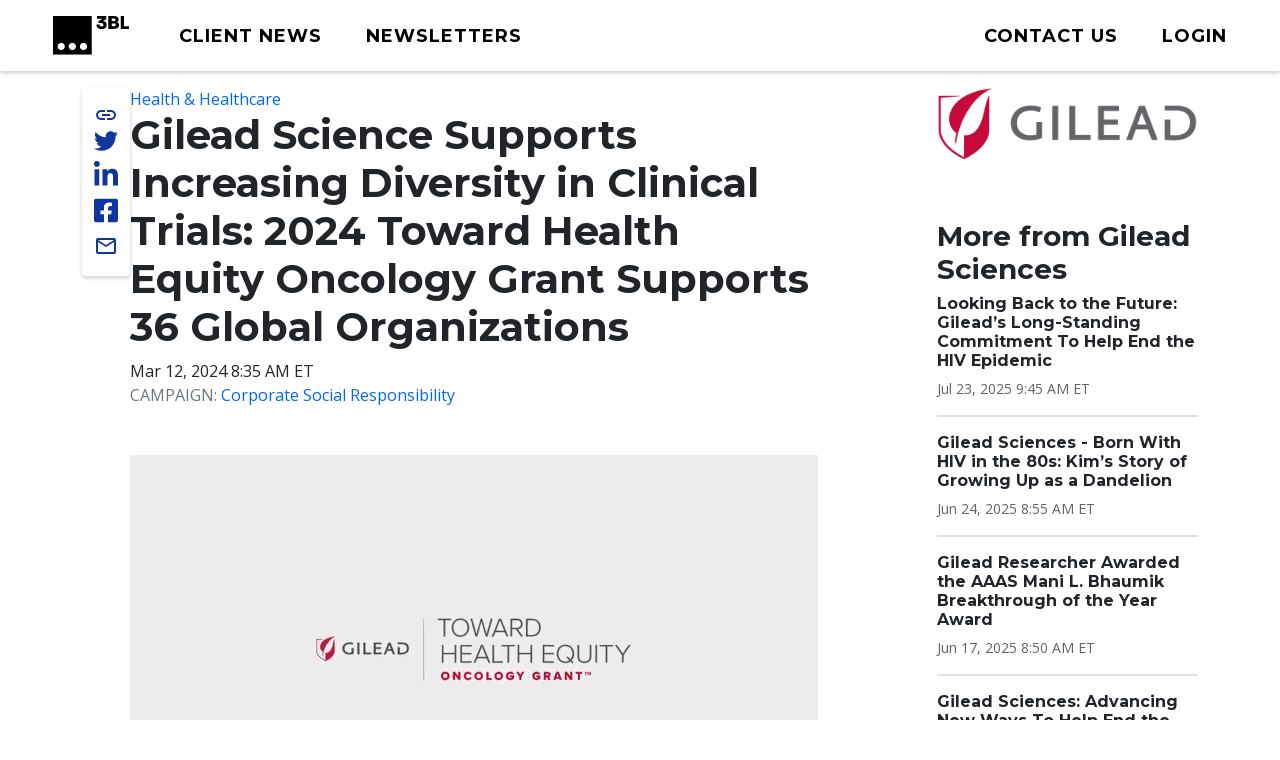

--- FILE ---
content_type: text/html; charset=UTF-8
request_url: https://www.3blmedia.com/news/gilead-science-supports-increasing-diversity-clinical-trials-2024-toward-health-equity
body_size: 8356
content:

<!DOCTYPE html>
<html lang="en" dir="ltr" prefix="og: https://ogp.me/ns#">
  <head>
    <meta charset="utf-8" />
<meta name="description" content="We’re committed to increasing diverse representation in clinical trials, especially for those who have been historically underrepresented." />
<meta name="abstract" content="We’re committed to increasing diverse representation in clinical trials, especially for those who have been historically underrepresented." />
<meta name="keywords" content="Health &amp; Healthcare, NYSE:GILD, Gilead, Toward Health Equity Oncology Grant, Diversity in clinical trials, Gilead ESG, Gilead CSR" />
<link rel="canonical" href="https://www.3blmedia.com/news/gilead-science-supports-increasing-diversity-clinical-trials-2024-toward-health-equity" />
<meta property="og:url" content="https://www.3blmedia.com/news/gilead-science-supports-increasing-diversity-clinical-trials-2024-toward-health-equity" />
<meta property="og:title" content="Gilead Science Supports Increasing Diversity in Trials" />
<meta property="og:description" content="We’re committed to increasing diverse representation in clinical trials, especially for those who have been historically underrepresented." />
<meta name="twitter:card" content="summary_large_image" />
<meta name="twitter:title" content="Gilead Science Supports Increasing Diversity in Trials" />
<meta name="twitter:description" content="We’re committed to increasing diverse representation in clinical trials, especially for those who have been historically underrepresented." />
<meta name="twitter:site" content="@3BLMedia" />
<meta name="twitter:url" content="https://www.3blmedia.com/news/gilead-science-supports-increasing-diversity-clinical-trials-2024-toward-health-equity" />
<meta name="MobileOptimized" content="width" />
<meta name="HandheldFriendly" content="true" />
<meta name="viewport" content="width=device-width, initial-scale=1.0" />
<script type="application/ld+json">{
    "@context": "https://schema.org",
    "@graph": [
        {
            "@type": "NewsArticle",
            "@id": "1251321",
            "name": "Gilead Science Supports Increasing Diversity in Trials",
            "headline": "Gilead Science Supports Increasing Diversity in Trials",
            "about": [
                "Health \u0026 Healthcare",
                "NYSE:GILD",
                "Gilead",
                "Toward Health Equity Oncology Grant",
                "Diversity in clinical trials",
                "Gilead ESG",
                "Gilead CSR"
            ],
            "description": "We’re committed to increasing diverse representation in clinical trials, especially for those who have been historically underrepresented.",
            "datePublished": "2024-03-12T08:35:00-04:00",
            "dateModified": "2024-07-29T08:39:08-04:00",
            "author": {
                "@type": "Person",
                "name": "Andrea Rosenow",
                "url": "https://www.3blmedia.com/MyAccount/1024646"
            },
            "publisher": {
                "@type": "Organization",
                "@id": "73476"
            }
        }
    ]
}</script>
<link rel="icon" href="/themes/custom/wingsuit/favicon.ico" type="image/vnd.microsoft.icon" />
<link rel="alternate" hreflang="en" href="https://www.3blmedia.com/news/gilead-science-supports-increasing-diversity-clinical-trials-2024-toward-health-equity" />

    <title>Gilead Science Supports Increasing Diversity in Trials</title>
    <link rel="stylesheet" media="all" href="/sites/default/files/css/css_hqVJWRwBqKrcXfxtqZISb1OFUYKo4U63oWnkmRzoceM.css?delta=0&amp;language=en&amp;theme=wingsuit&amp;include=[base64]" />
<link rel="stylesheet" media="all" href="/themes/custom/wingsuit/apps/drupal/css/_drupal-styles.css?t8rkcm" />
<link rel="stylesheet" media="all" href="/sites/default/files/css/css_u7i58kZ6R64SaO4hPrg_H4IzeEeG2GZzR_wQLEXC-Mw.css?delta=2&amp;language=en&amp;theme=wingsuit&amp;include=[base64]" />

    

   
          <!-- Start cookieyes banner --> 
      <script id="cookieyes" type="text/javascript" src="https://cdn-cookieyes.com/client_data/4bc92acabd9b2a0b65bf986a/script.js"></script> 
      <!-- End cookieyes banner -->
    

     <!-- Google Tag Manager -->
    <script>(function(w,d,s,l,i){w[l]=w[l]||[];w[l].push({'gtm.start':
          new Date().getTime(),event:'gtm.js'});var f=d.getElementsByTagName(s)[0],
          j=d.createElement(s),dl=l!='dataLayer'?'&l='+l:'';j.async=true;j.src=
          'https://www.googletagmanager.com/gtm.js?id='+i+dl;f.parentNode.insertBefore(j,f);
      })(window,document,'script','dataLayer','GTM-WNLRNWQ');</script>
    <!-- End Google Tag Manager -->
  </head>
  <body class="client-user"
    x-data="{ isScrollDown: false, menuIsOpen: false }" x-on:drupalViewportOffsetChange.window="console.log('XX')" x-on:scroll.window="isScrollDown = (window.pageYOffset > 5) ? true : false; "
  >
   <!-- Google Tag Manager (noscript) -->
      <noscript><iframe src="https://www.googletagmanager.com/ns.html?id=GTM-WNLRNWQ" height="0" width="0" style="display:none;visibility:hidden"></iframe></noscript>
    <!-- End Google Tag Manager (noscript) -->
        <a href="#main-content" class="p-1 d-flex text-center justify-content-center visually-hidden focusable">
      Skip to main content
    </a>
     <div class="content-container">
        <div class="main-content-wrapper ">
            <div class="dialog-off-canvas-main-canvas" data-off-canvas-main-canvas>
    

<div class="bootstrap-twitter" >
          
<header id="site-header" class="x-md-5 px-2 bg-white mb-5">
  <div class="px-xl-4 px-2 d-flex align-items-center justify-content-between text-decoration-none">

    
          <div class="navbar-brands">
        
<a class="navbar-brand" href="/">
  <img src="/themes/custom/threebl/build/assets/images/3bl_full_midnight_logo.svg" alt="3BL Logo" style="width: 100%; max-width: 100px">
</a>
      </div>
    
    <div class="me-xl-4">
          <nav role="navigation" aria-labelledby="block-newhomepageprimarymenu-2-menu" id="block-newhomepageprimarymenu-2">
            
  <h2 class="visually-hidden" id="block-newhomepageprimarymenu-2-menu">New Homepage Primary Menu</h2>
  

        


  
<nav class="menu menu-primary" role="navigation" aria-label="primary navigation">
			<ul class="menu-items">
													<li class="menu-item">
              <a href="/news/all" class="menu-link">
                                <span class="text">Client News</span>
              </a>
						</li>
									</li>
													<li class="menu-item">
              <a href="/newsletters/signup" class="menu-link">
                                <span class="text">Newsletters</span>
              </a>
						</li>
									</li>
					</ul>
	</nav>

	<div id="mobile-navigation">
  <button id="toggle-nav" aria-label="toggle nav button">
  </button>
  <nav class="menu menu-mobile" role="navigation" aria-label="mobile navigation">
          <ul class="menu-items">
                                <li class="menu-item">
                <a href="/news/all" class="menu-link">
                                    Client News
                </a>
              </li>
                      </li>
                                <li class="menu-item">
                <a href="/newsletters/signup" class="menu-link">
                                    Newsletters
                </a>
              </li>
                      </li>
                                <li class="menu-item">
                <a href="/user/login" class="menu-link">
                                      



  
<span  class="material-icons none text-black text-lg">
person
</span>
                                    Login
                </a>
              </li>
                      </li>
              </ul>
        <ul class="list-inline d-flex justify-content-center align-items-center socialList text-center">
        <li>
          <a title="link to 3 B L Media's Twitter" href="https://twitter.com/3blnews" target="_blank" rel="noreferrer noopener">
            <svg xmlns="http://www.w3.org/2000/svg" viewBox="0 0 512 512"><!--! Font Awesome Pro 6.1.1 by @fontawesome - https://fontawesome.com License - https://fontawesome.com/license (Commercial License) Copyright 2022 Fonticons, Inc. --><path d="M459.37 151.716c.325 4.548.325 9.097.325 13.645 0 138.72-105.583 298.558-298.558 298.558-59.452 0-114.68-17.219-161.137-47.106 8.447.974 16.568 1.299 25.34 1.299 49.055 0 94.213-16.568 130.274-44.832-46.132-.975-84.792-31.188-98.112-72.772 6.498.974 12.995 1.624 19.818 1.624 9.421 0 18.843-1.3 27.614-3.573-48.081-9.747-84.143-51.98-84.143-102.985v-1.299c13.969 7.797 30.214 12.67 47.431 13.319-28.264-18.843-46.781-51.005-46.781-87.391 0-19.492 5.197-37.36 14.294-52.954 51.655 63.675 129.3 105.258 216.365 109.807-1.624-7.797-2.599-15.918-2.599-24.04 0-57.828 46.782-104.934 104.934-104.934 30.213 0 57.502 12.67 76.67 33.137 23.715-4.548 46.456-13.32 66.599-25.34-7.798 24.366-24.366 44.833-46.132 57.827 21.117-2.273 41.584-8.122 60.426-16.243-14.292 20.791-32.161 39.308-52.628 54.253z"/></svg>
          </a>
        </li>
        <li >
          <a title="link to 3 B L Media's Linkedin" href="https://www.linkedin.com/company/3bl-official/" target="_blank" rel="noreferrer noopener">
            <svg xmlns="http://www.w3.org/2000/svg" viewBox="0 0 448 512"><!--! Font Awesome Pro 6.1.1 by @fontawesome - https://fontawesome.com License - https://fontawesome.com/license (Commercial License) Copyright 2022 Fonticons, Inc. --><path d="M100.28 448H7.4V148.9h92.88zM53.79 108.1C24.09 108.1 0 83.5 0 53.8a53.79 53.79 0 0 1 107.58 0c0 29.7-24.1 54.3-53.79 54.3zM447.9 448h-92.68V302.4c0-34.7-.7-79.2-48.29-79.2-48.29 0-55.69 37.7-55.69 76.7V448h-92.78V148.9h89.08v40.8h1.3c12.4-23.5 42.69-48.3 87.88-48.3 94 0 111.28 61.9 111.28 142.3V448z"/></svg>
          </a>
        </li>
        <li >
          <a title="link to 3 B L Media's Facebook" href="https://www.facebook.com/3BLofficial/" target="_blank" rel="noreferrer noopener">
              <svg xmlns="http://www.w3.org/2000/svg" viewBox="0 0 448 512"><!--! Font Awesome Pro 6.1.1 by @fontawesome - https://fontawesome.com License - https://fontawesome.com/license (Commercial License) Copyright 2022 Fonticons, Inc. --><path d="M400 32H48A48 48 0 0 0 0 80v352a48 48 0 0 0 48 48h137.25V327.69h-63V256h63v-54.64c0-62.15 37-96.48 93.67-96.48 27.14 0 55.52 4.84 55.52 4.84v61h-31.27c-30.81 0-40.42 19.12-40.42 38.73V256h68.78l-11 71.69h-57.78V480H400a48 48 0 0 0 48-48V80a48 48 0 0 0-48-48z"/></svg>
          </a>
        </li>
      </ul>
      <ul class="list-inline mb-0 copyRightsList d-block">
        <li class="list-inline-item">
          <a href="/sites/default/files/pdf/3BL_Media_Privacy_Policy_10012021.pdf">Privacy policy</a>
        </li>
        <li class="list-inline-item">
          <a href="/sites/default/files/pdf/3BL_Media_terms_of_use.pdf">Terms of Use</a>
        </li>
        <li class="list-inline-item">
          &copy; 3BL MEDIA, Inc.
        </li>
      </ul>
  </nav>

</div>

  </nav>


    </div>

        
    
    <div id="user-menu" class="text-end">
      
  
<nav class="menu menu-primary" role="navigation" aria-label="action items navigation">
			<ul class="menu-items">
													<li class="menu-item">
              <a href="https://3bl.com/contact/" class="menu-link">
                                   



  
<span  class="material-icons none text-black text-lg">
contact
</span>
                                <span class="text">Contact us</span>
              </a>
						</li>
									</li>
													<li class="menu-item">
              <a href="https://www.3blmedia.com/user/login" class="menu-link">
                                   



  
<span  class="material-icons none text-black text-lg">
person
</span>
                                <span class="text">Login</span>
              </a>
						</li>
									</li>
					</ul>
	</nav>
    </div>

    

  </div>
</header>

  <div id="site-header-adjuster"></div>
                  <main class="main-content">
              	    <div data-drupal-messages-fallback class="hidden"></div>




  <div  class="mt-3">
              <div class="container-lg">
        <div class="row p-0 my-3">
          <div  class="layout__region layout__region--main col-12 col-lg-8 col-md-9">
                                      

<!-- @organisms/fmr-main-content/fmr-main-content.twig -->

<div class="fmr-container">
  <div class="fmr-share-track">
    





	<ul class="share-links">
					<li >
            <button title="link to 3 B L Media's Twitter" target="_blank" rel="noreferrer noopener" class="action-group copy-url">
              <span class="icon material-icons-outlined">link</span>
              <span class="text">Copy Url</span>
            </button>
          </li>
          <li >
            <a title="link to 3 B L Media's Twitter" href="https://twitter.com/intent/tweet?text=Gilead Science Supports Increasing Diversity in Clinical Trials: 2024 Toward Health Equity Oncology Grant Supports 36 Global Organizations https://www.3blmedia.com/news/gilead-science-supports-increasing-diversity-clinical-trials-2024-toward-health-equity&via=3blnews" data-via="twitterdev" target="_blank" rel="noreferrer noopener" class="action-group">
              <svg class="icon" xmlns="http://www.w3.org/2000/svg" viewBox="0 0 512 512"><!--! Font Awesome Pro 6.1.1 by @fontawesome - https://fontawesome.com License - https://fontawesome.com/license (Commercial License) Copyright 2022 Fonticons, Inc. --><path d="M459.37 151.716c.325 4.548.325 9.097.325 13.645 0 138.72-105.583 298.558-298.558 298.558-59.452 0-114.68-17.219-161.137-47.106 8.447.974 16.568 1.299 25.34 1.299 49.055 0 94.213-16.568 130.274-44.832-46.132-.975-84.792-31.188-98.112-72.772 6.498.974 12.995 1.624 19.818 1.624 9.421 0 18.843-1.3 27.614-3.573-48.081-9.747-84.143-51.98-84.143-102.985v-1.299c13.969 7.797 30.214 12.67 47.431 13.319-28.264-18.843-46.781-51.005-46.781-87.391 0-19.492 5.197-37.36 14.294-52.954 51.655 63.675 129.3 105.258 216.365 109.807-1.624-7.797-2.599-15.918-2.599-24.04 0-57.828 46.782-104.934 104.934-104.934 30.213 0 57.502 12.67 76.67 33.137 23.715-4.548 46.456-13.32 66.599-25.34-7.798 24.366-24.366 44.833-46.132 57.827 21.117-2.273 41.584-8.122 60.426-16.243-14.292 20.791-32.161 39.308-52.628 54.253z"/></svg>
              <span class="text">Share on twitter</span>
            </a>
          </li>
					<li >
						<a title="link to 3 B L Media's Linkedin" href="https://www.linkedin.com/shareArticle?mini=true&url=https://www.3blmedia.com/news/gilead-science-supports-increasing-diversity-clinical-trials-2024-toward-health-equity" target="_blank" rel="noreferrer noopener" class="action-group">
							<svg  class="icon" xmlns="http://www.w3.org/2000/svg" viewBox="0 0 448 512"><!--! Font Awesome Pro 6.1.1 by @fontawesome - https://fontawesome.com License - https://fontawesome.com/license (Commercial License) Copyright 2022 Fonticons, Inc. --><path d="M100.28 448H7.4V148.9h92.88zM53.79 108.1C24.09 108.1 0 83.5 0 53.8a53.79 53.79 0 0 1 107.58 0c0 29.7-24.1 54.3-53.79 54.3zM447.9 448h-92.68V302.4c0-34.7-.7-79.2-48.29-79.2-48.29 0-55.69 37.7-55.69 76.7V448h-92.78V148.9h89.08v40.8h1.3c12.4-23.5 42.69-48.3 87.88-48.3 94 0 111.28 61.9 111.28 142.3V448z"/></svg>
              <span class="text">Share on linkedin</span>
            </a>
					</li>
					<li >
						<a title="link to 3 B L Media's Facebook" href="https://www.facebook.com/sharer/sharer.php?u=https://www.3blmedia.com/news/gilead-science-supports-increasing-diversity-clinical-trials-2024-toward-health-equity" target="_blank" rel="noreferrer noopener" class="action-group">
               <svg  class="icon" xmlns="http://www.w3.org/2000/svg" viewBox="0 0 448 512"><!--! Font Awesome Pro 6.1.1 by @fontawesome - https://fontawesome.com License - https://fontawesome.com/license (Commercial License) Copyright 2022 Fonticons, Inc. --><path d="M400 32H48A48 48 0 0 0 0 80v352a48 48 0 0 0 48 48h137.25V327.69h-63V256h63v-54.64c0-62.15 37-96.48 93.67-96.48 27.14 0 55.52 4.84 55.52 4.84v61h-31.27c-30.81 0-40.42 19.12-40.42 38.73V256h68.78l-11 71.69h-57.78V480H400a48 48 0 0 0 48-48V80a48 48 0 0 0-48-48z"/></svg>
               <span class="text">Share on facebook</span>
            </a>
					</li>
          <li >
            <a title="Share via email" href="mailto:?subject=Gilead%20Science%20Supports%20Increasing%20Diversity%20in%20Clinical%20Trials%3A%202024%20Toward%20Health%20Equity%20Oncology%20Grant%20Supports%2036%20Global%20Organizations&amp;body=ESG%20News%20from%20Gilead%20Sciences https://www.3blmedia.com/news/gilead-science-supports-increasing-diversity-clinical-trials-2024-toward-health-equity" target="_blank" rel="noreferrer noopener" class="action-group">
              <span class="icon material-icons-outlined">email</span>
              <span class="text">Share via email</span>
            </a>
          </li>
</ul>
  </div>
  <div class="fmr-main-content">
      
<div class="label-value">
    <span class="value"><a href="/CSR-News/health-healthcare" hreflang="en">Health &amp; Healthcare</a></span>
</div>
      


		<div class="font-serif headline headline--default left">
		<h1>

			  

                    Gilead Science Supports Increasing Diversity in Clinical Trials: 2024 Toward Health Equity Oncology Grant Supports 36 Global Organizations
            

		</h1>
				</div>

    


      
<div class="label-value">
    <span class="value">Mar 12, 2024 8:35 AM ET
</span>
</div>
      
<div class="label-value">
      <span class="text-muted text-uppercase">Campaign: </span>
    <span class="value"><a href="/news/campaign/corporate-social-responsibility-3" hreflang="und">Corporate Social Responsibility</a></span>
</div>
          <div class="fmr-main-content--media my-5">
                    
<div class="video">
  <video class="embed-responsive-item" controls poster="https://www.3blmedia.com/sites/default/files/styles/video_posterframe/public/2024-02/oncologygrant_gilead_022824.png?h=7dfaeb18">
    <source src="/sites/default/files/2024-02/clinicaltrials_gilead.mp4" type="video/mp4">
       Your browser does not support the video tag.
  </video>
</div>
  
            </div>
        
        <div class="body mb-2">
    <p>We’re committed to increasing diverse representation in clinical trials, especially for those who have been historically underrepresented.</p>
<p>Our 2024 Toward Health Equity Oncology Grant focuses on inclusion in trials and supports the mission of 36 global organizations centered on a common goal: providing quality, accessible healthcare for people living with cancer.</p>
<p><a href="https://gilead.inc/3OTUpuh" target="_blank">https://gilead.inc/3OTUpuh</a></p>
<p><strong>Gilead Sciences</strong></p>
<p>Gilead Sciences, Inc. is a research-based biopharmaceutical company that discovers, develops and commercializes innovative medicines in areas of unmet medical need. The company strives to transform and simplify care for people with life-threatening illnesses around the world. Gilead has operations in more than 35 countries worldwide, with headquarters in Foster City, California.</p>
<p><a href="https://www.linkedin.com/posts/gilead-sciences_were-committed-to-increasing-diverse-representation-activity-7166931195128111105-PaFo/?utm_source=share&amp;utm_medium=member_desktop" target="_blank">Originally published by Gilead Sciences</a></p>
    </div>
  </div>
</div>

  
                      </div>
                      <div  class="layout__region layout__region--sidebar col-12 col-md-3 offset-lg-1 mt-4 mt-md-0">
                                

                                
  <a href="/profiles/gilead-sciences" hreflang="und"><img loading="eager" src="/sites/default/files/Clients/gilead_logo.png" width="1280" height="359" alt="Gilead Sciences" />
</a>

      



            

    <div><div class="js-view-dom-id-234990347267cc36b1c306ad6c6f89b156652c4d17f81bac4296781187e4517d">
  
  
  

  
  
  

  <div class="section-spacer">
	<h3>More from Gilead Sciences</h3>
	



<div class="my-3 divider divider4">
</div>





  
<div class="teaser teaser-headline">
  <h6  class="teaser-title">  

                    <span><a href="/news/looking-back-future-gileads-long-standing-commitment-help-end-hiv-epidemic" hreflang="en">Looking Back to the Future: Gilead’s Long-Standing Commitment To Help End the HIV Epidemic</a></span>
            
</h6>
  <p class="date small mt-1 mb-0">

                    <time datetime="2025-07-23T13:45:00Z">Jul 23, 2025 9:45 AM ET</time>

            
</p>
</div>





  
<div class="teaser teaser-headline">
  <h6  class="teaser-title">  

                    <span><a href="/news/gilead-sciences-born-hiv-80s-kims-story-growing-dandelion" hreflang="en">Gilead Sciences - Born With HIV in the 80s: Kim’s Story of Growing Up as a Dandelion</a></span>
            
</h6>
  <p class="date small mt-1 mb-0">

                    <time datetime="2025-06-24T12:55:00Z">Jun 24, 2025 8:55 AM ET</time>

            
</p>
</div>





  
<div class="teaser teaser-headline">
  <h6  class="teaser-title">  

                    <span><a href="/news/gilead-researcher-awarded-aaas-mani-l-bhaumik-breakthrough-year-award" hreflang="en">Gilead Researcher Awarded the AAAS Mani L. Bhaumik Breakthrough of the Year Award</a></span>
            
</h6>
  <p class="date small mt-1 mb-0">

                    <time datetime="2025-06-17T12:50:00Z">Jun 17, 2025 8:50 AM ET</time>

            
</p>
</div>





  
<div class="teaser teaser-headline">
  <h6  class="teaser-title">  

                    <span><a href="/news/gilead-sciences-advancing-new-ways-help-end-hiv-epidemic-focus-installment-centrifuge-sessions" hreflang="en">Gilead Sciences: Advancing New Ways To Help End the HIV Epidemic Is the Focus of This Installment of “The Centrifuge Sessions”</a></span>
            
</h6>
  <p class="date small mt-1 mb-0">

                    <time datetime="2025-06-05T12:50:00Z">Jun 5, 2025 8:50 AM ET</time>

            
</p>
</div>





  
<div class="teaser teaser-headline">
  <h6  class="teaser-title">  

                    <span><a href="/news/adventure-jar-childrens-book-supporting-families-impacted-metastatic-breast-cancer-mbc" hreflang="en">&quot;The Adventure Jar” - A Children’s Book Supporting Families Impacted by Metastatic Breast Cancer (MBC) Receives Two 2025 Bronze Anvil Awards</a></span>
            
</h6>
  <p class="date small mt-1 mb-0">

                    <time datetime="2025-06-03T12:40:00Z">Jun 3, 2025 8:40 AM ET</time>

            
</p>
</div>





  
<div class="teaser teaser-headline">
  <h6  class="teaser-title">  

                    <span><a href="/news/gilead-sciences-commemorated-opening-bay-area-young-survivors-breast-cancer-memorial-garden" hreflang="en">Gilead Sciences Commemorated the Opening of the Bay Area Young Survivors Breast Cancer Memorial Garden</a></span>
            
</h6>
  <p class="date small mt-1 mb-0">

                    <time datetime="2025-05-30T13:05:00Z">May 30, 2025 9:05 AM ET</time>

            
</p>
</div>





  
<div class="teaser teaser-headline">
  <h6  class="teaser-title">  

                    <span><a href="/news/transforming-how-cancer-treated-research-results-be-shared-asco25" hreflang="en">Transforming How Cancer Is Treated: Research Results To Be Shared at ASCO25</a></span>
            
</h6>
  <p class="date small mt-1 mb-0">

                    <time datetime="2025-05-29T12:20:00Z">May 29, 2025 8:20 AM ET</time>

            
</p>
</div>





  
<div class="teaser teaser-headline">
  <h6  class="teaser-title">  

                    <span><a href="/news/gilead-sciences-and-kite-pharma-announce-transformative-cancer-research-years-american-society" hreflang="en">Gilead Sciences and Kite Pharma To Announce Transformative Cancer Research at This Year’s American Society of Clinical Oncology (ASCO) Annual Meeting</a></span>
            
</h6>
  <p class="date small mt-1 mb-0">

                    <time datetime="2025-05-27T12:40:00Z">May 27, 2025 8:40 AM ET</time>

            
</p>
</div>
</div>

    

  
  

  
  
</div>
</div>

  
                          </div>
                  </div>
      </div>
          </div>




          </main>
                          

<footer id="site-footer">
  <div class="p-5 text-white">
		<div class="row gx-0 justify-content-between align-items-center">
      <div class="col-auto d-none d-sm-block">
        <a href="https://3bl.com" class="footerLogo"><img src="/themes/custom/threebl/build/assets/images/96_full_white.png" alt="" class="footerLogo" /></a>
      </div>
			<div class="col-10 col-sm-8 col-md-9 col-lg-7">
			<div class="row row-cols-1 row-cols-md-2 align-items-md-baseline align-items-lg-start">
					<div class="col footerAddress">
						

        

  <h5>

                    Get in touch
            
</h5>
  

                    <p>3BL Media, Inc.<br>P.O. Box 309<br>East Longmeadow, MA&nbsp;<br>01060</p>
            

  <nav role="navigation" aria-label="navigation for 

                    Get in touch
            
">
    <ul class="nav unstyled-list flex-column">
              <li >
          <a href="https://3bl.com/contact/" class="menu-link-footer">
            Contact Us
          </a>
        </li>
              <li >
          <a href="https://3bl.com/who-we-are/" class="menu-link-footer">
            About us
          </a>
        </li>
          </ul>
</nav>

					</div>
					<div class="col">
						

            

  <h5>

                    Solutions
            
</h5>
  
  <nav role="navigation" aria-label="navigation for 

                    Solutions
            
">
    <ul class="nav unstyled-list flex-column">
              <li >
          <a href="https://3bl.com/focus/" class="menu-link-footer">
            Products
          </a>
        </li>
              <li >
          <a href="https://contact.3blmedia.com/3bl-alerts-overview/" class="menu-link-footer">
            Alerts
          </a>
        </li>
              <li >
          <a href="https://contact.triplepundit.com/sponsored-series-overview/" class="menu-link-footer">
            Brand Studio
          </a>
        </li>
          </ul>
</nav>

					</div>
				</div>
			</div>
			<div class="col-auto social-links">
				<h5>Follow us on Social</h5>
				<ul class="list-unstyled d-flex">
					<li >
            <a title="link to 3 B L Media's Twitter" href="https://twitter.com/3blnews" target="_blank" rel="noreferrer noopener">
              <svg xmlns="http://www.w3.org/2000/svg" viewBox="0 0 512 512"><!--! Font Awesome Pro 6.1.1 by @fontawesome - https://fontawesome.com License - https://fontawesome.com/license (Commercial License) Copyright 2022 Fonticons, Inc. --><path d="M459.37 151.716c.325 4.548.325 9.097.325 13.645 0 138.72-105.583 298.558-298.558 298.558-59.452 0-114.68-17.219-161.137-47.106 8.447.974 16.568 1.299 25.34 1.299 49.055 0 94.213-16.568 130.274-44.832-46.132-.975-84.792-31.188-98.112-72.772 6.498.974 12.995 1.624 19.818 1.624 9.421 0 18.843-1.3 27.614-3.573-48.081-9.747-84.143-51.98-84.143-102.985v-1.299c13.969 7.797 30.214 12.67 47.431 13.319-28.264-18.843-46.781-51.005-46.781-87.391 0-19.492 5.197-37.36 14.294-52.954 51.655 63.675 129.3 105.258 216.365 109.807-1.624-7.797-2.599-15.918-2.599-24.04 0-57.828 46.782-104.934 104.934-104.934 30.213 0 57.502 12.67 76.67 33.137 23.715-4.548 46.456-13.32 66.599-25.34-7.798 24.366-24.366 44.833-46.132 57.827 21.117-2.273 41.584-8.122 60.426-16.243-14.292 20.791-32.161 39.308-52.628 54.253z"/></svg>
            </a>
          </li>
					<li >
						<a title="link to 3 B L Media's Linkedin" href="https://www.linkedin.com/company/3bl-official/" target="_blank" rel="noreferrer noopener">
							<svg xmlns="http://www.w3.org/2000/svg" viewBox="0 0 448 512"><!--! Font Awesome Pro 6.1.1 by @fontawesome - https://fontawesome.com License - https://fontawesome.com/license (Commercial License) Copyright 2022 Fonticons, Inc. --><path d="M100.28 448H7.4V148.9h92.88zM53.79 108.1C24.09 108.1 0 83.5 0 53.8a53.79 53.79 0 0 1 107.58 0c0 29.7-24.1 54.3-53.79 54.3zM447.9 448h-92.68V302.4c0-34.7-.7-79.2-48.29-79.2-48.29 0-55.69 37.7-55.69 76.7V448h-92.78V148.9h89.08v40.8h1.3c12.4-23.5 42.69-48.3 87.88-48.3 94 0 111.28 61.9 111.28 142.3V448z"/></svg>
						</a>
					</li>
					<li >
						<a title="link to 3 B L Media's Facebook" href="https://www.facebook.com/3BLofficial/" target="_blank" rel="noreferrer noopener">
               <svg xmlns="http://www.w3.org/2000/svg" viewBox="0 0 448 512"><!--! Font Awesome Pro 6.1.1 by @fontawesome - https://fontawesome.com License - https://fontawesome.com/license (Commercial License) Copyright 2022 Fonticons, Inc. --><path d="M400 32H48A48 48 0 0 0 0 80v352a48 48 0 0 0 48 48h137.25V327.69h-63V256h63v-54.64c0-62.15 37-96.48 93.67-96.48 27.14 0 55.52 4.84 55.52 4.84v61h-31.27c-30.81 0-40.42 19.12-40.42 38.73V256h68.78l-11 71.69h-57.78V480H400a48 48 0 0 0 48-48V80a48 48 0 0 0-48-48z"/></svg>
						</a>
					</li>
				</ul>
			  </div>
    </div>

    



<div class="my-3 divider divider2">
</div>
    <nav>
      <ul class="d-sm-flex gap-4 my-4">
        <li><a href="/sites/default/files/pdf/3BL_Media_Privacy_Policy_10012021.pdf" target="_blank">Privacy policy</a></li>
        <li><a href="/sites/default/files/pdf/3BL_Media_terms_of_use.pdf" target="_blank">Terms of use</a></li>
        <li>© 3BL MEDIA, Inc.</li>
      </ul>
    </nav>
</footer>



                </div>
</div>

  </div>

          <script>window.dataLayer = window.dataLayer || []; window.dataLayer.push({"drupalLanguage":"en","drupalCountry":"US","siteName":"3BL Media","entityCreated":"1709152319","entityLangcode":"en","entityStatus":"1","entityUid":"1024646","entityUuid":"e55be973-eadd-4d76-a1c3-1353d2da4a06","entityVid":"5321656","entityName":"Andrea Rosenow","entityType":"node","entityBundle":"fmr","entityId":"1251321","entityTitle":"Gilead Science Supports Increasing Diversity in Clinical Trials: 2024 Toward Health Equity Oncology Grant Supports 36 Global Organizations","entityTaxonomy":{"fmr_categories":{"102915":"Health \u0026 Healthcare"},"tags":{"352341":"NYSE:GILD","322181":"Gilead","477281":"Toward Health Equity Oncology Grant","336616":"Diversity in clinical trials","457426":"Gilead ESG","428016":"Gilead CSR"}},"userUid":0});</script>

        </div>
    </div>
    <script type="application/json" data-drupal-selector="drupal-settings-json">{"path":{"baseUrl":"\/","pathPrefix":"","currentPath":"node\/1251321","currentPathIsAdmin":false,"isFront":false,"currentLanguage":"en"},"pluralDelimiter":"\u0003","suppressDeprecationErrors":true,"dataLayer":{"defaultLang":"en","languages":{"en":{"id":"en","name":"English","direction":"ltr","weight":0}}},"draft_count":null,"na_count":null,"scheduled_count":null,"user":{"uid":0,"permissionsHash":"04d606191c7ea1d83cd965f47f9cd3799c7b242e82d8285e8195a7fbf2841ea8"}}</script>
<script src="/sites/default/files/js/js_5HcKkoRZPrmrendRLH3Ri9b8zqTQLHCrWY-Aob6PjUc.js?scope=footer&amp;delta=0&amp;language=en&amp;theme=wingsuit&amp;include=eJxdj1EOAjEIBS-0sUcidBctsYUNpW709NZoqvWP92ZIYEPHjHeyECnhjdXq4smIYoZdrcOQ1Pih0kdwjHVpDDu6k0kN52JQkAXWLpD46UPgH0xbiXAjG-47TkYhaYO_wkRrQiPILNc6pJ9ucv3QfkOG_qS2731zvRwsl9rYw6pGT_fabyE"></script>

     <!-- begin olark code -->
    <script type="text/javascript" async> ;(function(o,l,a,r,k,y){if(o.olark)return; r="script";y=l.createElement(r);r=l.getElementsByTagName(r)[0]; y.async=1;y.src="//"+a;r.parentNode.insertBefore(y,r); y=o.olark=function(){k.s.push(arguments);k.t.push(+new Date)}; y.extend=function(i,j){y("extend",i,j)}; y.identify=function(i){y("identify",k.i=i)}; y.configure=function(i,j){y("configure",i,j);k.c[i]=j}; k=y._={s:[],t:[+new Date],c:{},l:a}; })(window,document,"static.olark.com/jsclient/loader.js");
    /* custom configuration goes here (www.olark.com/documentation) */
    olark.identify('1136-325-10-1630');</script>
    <!-- end olark code -->
  </body>
</html>


--- FILE ---
content_type: text/css
request_url: https://www.3blmedia.com/sites/default/files/css/css_hqVJWRwBqKrcXfxtqZISb1OFUYKo4U63oWnkmRzoceM.css?delta=0&language=en&theme=wingsuit&include=eJxlkFGOwyAMRC-EkiMhJ_EWawEj2zRqT1-yyaah_UHM-GHsKSBwEyhBx0VqgTiU0xlqLnWKpAEXpzwTRJ9wIfCR8q-O39ZgARM6fahhGidQdBYEcYq-sBjEca5qnPys-lkJLPTk3K7eYFJXyRcwQ8ltNLrTgjIchj90x_wk8Qko-7k1wWwn_FnoXzHbpfEuOyIgXL_e5RfR1seO2YyOSpjrSWyiq2oAwSPEf-jidaxhC_Y90S57YuW2bfQRHlzfSfR292LLk0_wT7k74bpV2jkkXmpEt1K-aSUbZxZ8AZna5MU
body_size: 5797
content:
/* @license GPL-2.0-or-later https://www.drupal.org/licensing/faq */
.text-align-left{text-align:left;}.text-align-right{text-align:right;}.text-align-center{text-align:center;}.text-align-justify{text-align:justify;}.align-left{float:left;}.align-right{float:right;}.align-center{display:block;margin-right:auto;margin-left:auto;}
.fieldgroup{padding:0;border-width:0;}
.container-inline div,.container-inline label{display:inline;}.container-inline .details-wrapper{display:block;}
.clearfix:after{display:table;clear:both;content:"";}
.js details:not([open]) .details-wrapper{display:none;}
.hidden{display:none;}.visually-hidden{position:absolute !important;overflow:hidden;clip:rect(1px,1px,1px,1px);width:1px;height:1px;word-wrap:normal;}.visually-hidden.focusable:active,.visually-hidden.focusable:focus{position:static !important;overflow:visible;clip:auto;width:auto;height:auto;}.invisible{visibility:hidden;}
.item-list__comma-list,.item-list__comma-list li{display:inline;}.item-list__comma-list{margin:0;padding:0;}.item-list__comma-list li:after{content:", ";}.item-list__comma-list li:last-child:after{content:"";}
.js .js-hide{display:none;}.js-show{display:none;}.js .js-show{display:block;}
.nowrap{white-space:nowrap;}
.position-container{position:relative;}
.reset-appearance{margin:0;padding:0;border:0 none;background:transparent;line-height:inherit;-webkit-appearance:none;-moz-appearance:none;appearance:none;}
.resize-none{resize:none;}.resize-vertical{min-height:2em;resize:vertical;}.resize-horizontal{max-width:100%;resize:horizontal;}.resize-both{max-width:100%;min-height:2em;resize:both;}
.system-status-counter__status-icon{display:inline-block;width:25px;height:25px;vertical-align:middle;}.system-status-counter__status-icon:before{display:block;content:"";background-repeat:no-repeat;background-position:center 2px;background-size:20px;}.system-status-counter__status-icon--error:before{background-image:url(/themes/contrib/stable/images/core/icons/e32700/error.svg);}.system-status-counter__status-icon--warning:before{background-image:url(/themes/contrib/stable/images/core/icons/e29700/warning.svg);}.system-status-counter__status-icon--checked:before{background-image:url(/themes/contrib/stable/images/core/icons/73b355/check.svg);}
.system-status-report-counters__item{width:100%;margin-bottom:0.5em;padding:0.5em 0;text-align:center;white-space:nowrap;background-color:rgba(0,0,0,0.063);}@media screen and (min-width:60em){.system-status-report-counters{display:flex;flex-wrap:wrap;justify-content:space-between;}.system-status-report-counters__item--half-width{width:49%;}.system-status-report-counters__item--third-width{width:33%;}}
.system-status-general-info__item{margin-top:1em;padding:0 1em 1em;border:1px solid #ccc;}.system-status-general-info__item-title{border-bottom:1px solid #ccc;}
.tablesort{display:inline-block;width:16px;height:16px;background-size:100%;}.tablesort--asc{background-image:url(/themes/contrib/stable/images/core/icons/787878/twistie-down.svg);}.tablesort--desc{background-image:url(/themes/contrib/stable/images/core/icons/787878/twistie-up.svg);}
:root{--bs-font-sans-serif:Open Sans,Helvetica,sans-serif;--bs-font-monospace:Open Sans,Helvetica,sans-serif;--bs-body-font-family:Open Sans,Helvetica,sans-serif;--bs-body-font-weight:400}.divider{overflow:hidden;width:100%;padding:0;display:none!important}.divider:after{content:" ";display:block;height:24px;border-bottom:8px solid #f7a91b;border-left:8px solid #f7a91b;transform:skewX(-34deg) translateX(8px)}.divider2{align-content:flex-start;display:flex}.divider2:before{content:" ";display:block;height:24px;border-left:8px solid #f7a91b;transform:skewX(-34deg) translateX(8px);border-bottom:10px solid #d7de2a}.divider2:after{flex-grow:1;transform:skewX(-34deg) translateX(16px)}.divider3,.divider4{transform:rotate(180deg)}.divider4{align-content:flex-start;display:flex}.divider4:before{content:" ";display:block;height:24px;border-left:8px solid #f7a91b;transform:skewX(-34deg) translateX(8px);border-bottom:10px solid #d7de2a}.divider4:after{flex-grow:1;transform:skewX(-34deg) translateX(16px)}
:root{--bs-font-sans-serif:Open Sans,Helvetica,sans-serif;--bs-font-monospace:Open Sans,Helvetica,sans-serif;--bs-body-font-family:Open Sans,Helvetica,sans-serif;--bs-body-font-weight:400}.fmr-container{display:flex;gap:1.5rem}.fmr-container .fmr-main-content{width:100%}.fmr-container .fmr-main-content .fmr-main-content--media{text-align:center}
:root{--bs-font-sans-serif:Open Sans,Helvetica,sans-serif;--bs-font-monospace:Open Sans,Helvetica,sans-serif;--bs-body-font-family:Open Sans,Helvetica,sans-serif;--bs-body-font-weight:400}.is-logged-in #site-footer{margin-bottom:0}#site-footer{background-color:#000;color:#fff;padding:2px 20px 20px;font-size:12px;line-height:16px;font-family:Montserrat,Open Sans,Helvetica,sans-serif}#site-footer .footerLogo{width:96px}@media(min-width:1025px){#site-footer .footerLogo{width:135px}}#site-footer .footerAddress{line-height:26px}@media(min-width:768px){#site-footer{padding:64px 24px 20px}}@media(min-width:1025px){#site-footer{padding:72px 72px 18px;font-size:18px;line-height:22px}}@media(min-width:992px){#site-footer{font-size:18px;line-height:20px}}#site-footer .row{position:relative}@media(max-width:767px){#site-footer .row .col-md-3{width:70%}}@media(max-width:767px){#site-footer .row .col-md-3.social-links{width:30%;position:absolute;right:15px;top:calc(50% - 75px)}}#site-footer .row.mb-4{margin-bottom:0!important}#site-footer .p-5{padding:0!important}#site-footer .divider2{border-top:1px solid #fff;opacity:1;margin:35px 0 25px!important;display:none!important}#site-footer .divider2:after,#site-footer .divider2:before{display:none}@media(min-width:768px){#site-footer .divider2{display:block!important}}#site-footer .divider2+nav{display:none}#site-footer .divider2+nav ul li{font-size:12px;line-height:14px}@media(min-width:992px){#site-footer .divider2+nav ul li{font-size:16px;line-height:15px}}@media(min-width:768px){#site-footer .divider2+nav{display:flex}}#site-footer ul{list-style:none;margin:0!important;padding:0;font-size:12px;line-height:16px}@media(min-width:992px){#site-footer ul{font-size:18px;line-height:22px}}#site-footer ul li{font-size:12px;line-height:14px}@media(min-width:992px){#site-footer ul li{font-size:18px;line-height:20px;margin-bottom:4px;margin-right:14px}}#site-footer h5{font-weight:700;text-transform:uppercase;margin-bottom:5px;font-size:12px;line-height:16px;margin-top:25px}@media(min-width:768px){#site-footer h5{margin-top:0}}@media(min-width:992px){#site-footer h5{font-size:18px;line-height:22px}}#site-footer a{display:inline-block;color:#fff;border-bottom:4px solid transparent}#site-footer a:hover{color:#fff;border-color:#255de6}#site-footer a.footerLogo,#site-footer a.footerLogo:hover{border:none}#site-footer .social-links{display:flex;align-items:center;justify-content:end}#site-footer .social-links ul{flex-direction:column}@media(min-width:992px){#site-footer .social-links ul{flex-direction:row}}#site-footer .social-links ul li{margin-bottom:30px;margin-right:0}#site-footer .social-links ul li a{border:none}@media(min-width:768px){#site-footer .social-links ul li{margin-bottom:15px}}@media(min-width:992px){#site-footer .social-links ul li{margin-bottom:0;margin-right:32px}}#site-footer .social-links ul li:last-child{margin-bottom:0}@media(min-width:992px){#site-footer .social-links ul li:last-child{margin-right:0}}#site-footer .social-links h5{display:none}#site-footer .social-links svg{width:22px;height:22px;fill:#fff}@media(min-width:992px){#site-footer .social-links svg{width:28px;height:28px}}#site-footer .social-links svg:hover{fill:#255de6}body #olark-wrapper .olark-button-focus-wrapper[focus-within]{background-color:transparent!important}body #olark-wrapper .olark-button-focus-wrapper:focus-within{background-color:transparent!important}body #olark-wrapper .olark-launch-button-wrapper{bottom:50px!important;display:none!important}body #olark-wrapper .olark-launch-button{background-color:#fff!important;border:2px solid #000!important;border-radius:21px!important;-webkit-clip-path:none!important;clip-path:none!important;padding:0!important;min-height:63px;min-width:auto!important}@media(min-width:992px){body #olark-wrapper .olark-launch-button{padding:0 17px!important}}body #olark-wrapper .olark-launch-button .olark-close-icon path,body #olark-wrapper .olark-launch-button .olark-close-icon rect,body #olark-wrapper .olark-launch-button .olark-envelope-icon path,body #olark-wrapper .olark-launch-button .olark-envelope-icon rect{stroke:#000!important}body #olark-wrapper .olark-launch-button .olark-button-text{color:#000!important;text-transform:uppercase;font-weight:800!important;font-size:16px;line-height:16px;font-family:Montserrat,sans-serif;letter-spacing:1px}body #olark-wrapper .olark-launch-button .olark-button-text svg{display:block!important}@media(min-width:992px){body #olark-wrapper .olark-launch-button .olark-button-text svg{display:none!important}}body #olark-wrapper .olark-launch-button .olark-button-text span{display:none!important}@media(min-width:992px){body #olark-wrapper .olark-launch-button .olark-button-text span{display:block!important}}
:root{--bs-font-sans-serif:Open Sans,Helvetica,sans-serif;--bs-font-monospace:Open Sans,Helvetica,sans-serif;--bs-body-font-family:Open Sans,Helvetica,sans-serif;--bs-body-font-weight:400}#site-header{position:fixed;width:100%;z-index:499;box-shadow:0 2px 4px rgba(0,0,0,.2)}
:root{--bs-font-sans-serif:Open Sans,Helvetica,sans-serif;--bs-font-monospace:Open Sans,Helvetica,sans-serif;--bs-body-font-family:Open Sans,Helvetica,sans-serif;--bs-body-font-weight:400}.headline{color:inherit;position:relative;width:-webkit-fit-content!important;width:-moz-fit-content!important;width:fit-content!important;display:flex;flex-direction:column}.headline.left{margin-right:auto;align-items:flex-start}.headline.center{align-items:center;margin:auto}.headline.right{align-items:flex-end;margin-left:auto}.headline>:not(.content):not(p){font-weight:700}.headline .content{margin-bottom:0;font-size:1rem;line-height:1.3em;font-weight:400}.headline .content a{display:inline-block;margin-top:1rem}.headline--decorative{max-width:720px!important;padding:48px!important}.headline--decorative:after,.headline--decorative:before{content:" ";width:83px;height:23px;border-top:8px solid #f7a91b;border-left:10px solid #f7a91b;position:absolute;display:none}.headline--decorative:before{transform:skewX(30deg);top:24px;left:12px}.headline--decorative:after{transform:rotate(180deg) skewX(30deg);bottom:24px;right:12px}
:root{--bs-font-sans-serif:Open Sans,Helvetica,sans-serif;--bs-font-monospace:Open Sans,Helvetica,sans-serif;--bs-body-font-family:Open Sans,Helvetica,sans-serif;--bs-body-font-weight:400}.is-logged-in #site-header .me-xl-4{flex-grow:inherit}.is-logged-in #site-header .ms-3.flex-grow-1{flex-grow:1!important}.admin-user #site-header,.is-logged-in #site-header{position:sticky;top:32px}#site-header{top:0}@media(min-width:768px){#site-header{top:0}}#site-header.px-2{padding-left:20px!important;padding-right:20px!important}@media(min-width:992px){#site-header.px-2{padding:0 24px!important}}@media(min-width:1025px){#site-header.px-2{padding:0 53px!important}}#site-header .ms-3{margin:0!important}#site-header .ms-3.flex-grow-1{flex-grow:inherit!important}#site-header .me-xl-4{margin:0!important;flex-grow:1}#site-header .material-icons{display:none}#site-header .navbar-brand img{width:54px!important}@media(min-width:992px){#site-header .navbar-brand img{width:76px!important}}#site-header .px-xl-4{padding:0!important;min-height:57px}@media(min-width:992px){#site-header .px-xl-4{min-height:71px}}@media(min-width:992px){#user-menu{margin-left:50px}}@media(min-width:1200px){#user-menu{margin-left:140px}}.menu{font-family:Montserrat,sans-serif}.menu .menu-items{list-style:none;display:flex;margin:0;padding:0}.menu .menu-items .menu-item{display:block}@media(min-width:992px){.menu .menu-items .menu-item{padding:23px 0 23px 24px}}@media(min-width:1200px){.menu .menu-items .menu-item{padding:23px 0 23px 44px}}.menu .menu-items .menu-item:first-child{padding-left:0}.menu .menu-items .menu-item .menu-link{display:flex;font-size:18px;line-height:22px;letter-spacing:1px;align-items:center;font-weight:700;white-space:nowrap;color:#000;text-transform:uppercase}@media(min-width:992px){.menu .menu-items .menu-item .menu-link{font-size:15px;line-height:18px;position:relative}}@media(min-width:1200px){.menu .menu-items .menu-item .menu-link{font-size:18px;line-height:22px}}.menu .menu-items .menu-item.active .menu-link,.menu .menu-items .menu-item:hover .menu-link{background:transparent}@media(min-width:992px){.menu .menu-items .menu-item.active .menu-link:before,.menu .menu-items .menu-item:hover .menu-link:before{content:"";position:absolute;bottom:-4px;left:0;right:0;height:4px;background-color:#0344ba}}.menu .menu-items .dropdown>.menu-link span:not(.text){font-size:24px;line-height:0;display:none;transition:all .25s ease-in-out}.menu .menu-items .dropdown .menu-dropdown{width:100%;left:0;display:none;z-index:10;background-color:rgba(0,0,0,.85);position:absolute;grid-template-columns:repeat(3,1fr);padding:42px 24px 0;top:70px;-moz-column-gap:20px;column-gap:20px}@media(min-width:1025px){.menu .menu-items .dropdown .menu-dropdown{padding:42px 72px 0}}.menu .menu-items .dropdown .menu-dropdown:before{display:none;content:"";position:absolute;right:0;top:0;bottom:0;width:33.5%;background:#fff;z-index:-1}.menu .menu-items .dropdown .menu-dropdown .menu-dropdown-item{padding:0 0 42px;color:#fff}.menu .menu-items .dropdown .menu-dropdown .menu-dropdown-item--label{font-weight:700;font-size:24px;line-height:20px;border-bottom:4px solid transparent}.menu .menu-items .dropdown .menu-dropdown .menu-dropdown-item--desc{position:relative;z-index:100;font-size:16px;font-weight:500;line-height:22px;margin-bottom:0;margin-top:8px}@media(min-width:992px){.menu .menu-items .dropdown .menu-dropdown .menu-dropdown-item:nth-child(3n){margin:-3em -3em -3em 0;padding:3em!important}}.menu .menu-items .dropdown .menu-dropdown a{color:inherit;border-bottom:4px solid transparent;line-height:30px}.menu .menu-items .dropdown .menu-dropdown a:hover{background:transparent;border-bottom:4px solid #0344ba}.menu .menu-items .dropdown.active{background:transparent}.menu .menu-items .dropdown.active>.menu-link span:not(.text){transform:rotate(-180deg)}.menu .menu-items .dropdown.active .menu-dropdown{display:grid}#mobile-navigation{float:right;z-index:1020;width:100%}#mobile-navigation .copyRightsList li{margin-left:22px;color:#fff;font-size:12px}#mobile-navigation .copyRightsList li a{color:#fff;font-size:12px;line-height:16px}#mobile-navigation .socialList{margin:35px 0}#mobile-navigation .socialList li{margin-right:38px}#mobile-navigation .socialList svg{width:28px;height:28px;fill:#fff}#mobile-navigation .menu{display:none}#mobile-navigation .open.menu{left:0;display:block}#mobile-navigation .open #toggle-nav{background-repeat:no-repeat;background-position:50%;background-image:url("data:image/svg+xml;charset=utf-8,%3Csvg xmlns='http://www.w3.org/2000/svg' viewBox='0 0 320 512'%3E%3C!--! Font Awesome Pro 6.1.1 by @fontawesome - https://fontawesome.com License - https://fontawesome.com/license (Commercial License) Copyright 2022 Fonticons, Inc.--%3E%3Cpath d='M310.6 361.4c12.5 12.5 12.5 32.75 0 45.25-6.2 6.25-14.4 9.35-22.6 9.35s-16.38-3.125-22.62-9.375L160 301.3 54.63 406.6C48.38 412.9 40.19 416 32 416s-16.37-3.1-22.625-9.4c-12.5-12.5-12.5-32.75 0-45.25l105.4-105.4L9.375 150.6c-12.5-12.5-12.5-32.75 0-45.25s32.75-12.5 45.25 0L160 210.8l105.4-105.4c12.5-12.5 32.75-12.5 45.25 0s12.5 32.75 0 45.25l-105.4 105.4L310.6 361.4z'/%3E%3C/svg%3E")}#mobile-navigation #toggle-nav{float:right;height:30px;width:28px;background-size:18px;background-position:0;background-image:url("data:image/svg+xml;charset=utf-8,%3Csvg xmlns='http://www.w3.org/2000/svg' viewBox='0 0 320 512'%3E%3C!--! Font Awesome Pro 6.1.1 by @fontawesome - https://fontawesome.com License - https://fontawesome.com/license (Commercial License) Copyright 2022 Fonticons, Inc.--%3E%3Cpath d='M8 256a56 56 0 11112 0 56 56 0 11-112 0zm160 0a56 56 0 11112 0 56 56 0 11-112 0zm216-56a56 56 0 110 112 56 56 0 110-112z'/%3E%3C/svg%3E")}#mobile-navigation #toggle-nav>*{visibility:hidden}#mobile-navigation .menu{overflow-y:scroll;height:100vh;background-color:#000;transition:all .25s ease-in-out;position:absolute;z-index:1000;left:auto;width:100%;margin:0;top:57px}#mobile-navigation .menu .menu-items{display:block;padding:0}#mobile-navigation .menu .menu-items .menu-item{border-bottom:1px solid hsla(0,0%,100%,.15);padding:0}#mobile-navigation .menu .menu-items .menu-item:nth-of-type(2n){border-bottom:1px solid hsla(0,0%,100%,.15)}#mobile-navigation .menu .menu-items .menu-item.active>a{background:#0344ba}#mobile-navigation .menu .menu-items .menu-link{border:none;color:#fff;padding:20px;font-size:16px;line-height:18px;letter-spacing:2px}#mobile-navigation .menu .menu-items .dropdown .menu-link{justify-content:space-between;position:relative}#mobile-navigation .menu .menu-items .dropdown .menu-link:before{content:"";background:url(http://test-app.3blmedia.com/themes/custom/threebl/build/assets/images/dropdown-arrow.png) no-repeat;width:5px;height:20px;position:absolute;right:30px;transition:all .25s ease-in-out}#mobile-navigation .menu .menu-items .active>.menu-link:before{transform:rotate(90deg)}#mobile-navigation .menu .menu-items .active .menu-dropdown{display:block;padding:20px 36px;background:rgba(3,68,186,.25)}#mobile-navigation .menu-dropdown{position:static}#mobile-navigation .menu-dropdown:before{content:"";background:transparent}#mobile-navigation .menu-dropdown .menu-dropdown-item--label{font-size:18px;line-height:20px}#mobile-navigation .menu-dropdown .menu-dropdown-item--desc{font-size:16px;font-weight:500}#mobile-navigation,.menu-primary{display:none}@media(max-width:991.98px){#mobile-navigation{display:block}}@media(min-width:992px){.menu-primary{display:block;margin-left:50px}.is-logged-in .menu-primary{margin-left:0}}#block-newhomepageprimarymenu-2{position:inherit!important}.menu-primary .menu-items .menu-item.dropdown>a,header.headerWrap .navbar .navbar-collapse .navbar-nav li.nav-item.dropdown>.dropdown-toggle{pointer-events:none;cursor:default;text-decoration:none}
:root{--bs-font-sans-serif:Open Sans,Helvetica,sans-serif;--bs-font-monospace:Open Sans,Helvetica,sans-serif;--bs-body-font-family:Open Sans,Helvetica,sans-serif;--bs-body-font-weight:400}.share-links{position:relative;z-index:20;width:48px;list-style:none;padding:.75rem;display:flex;flex-direction:column;justify-content:center;align-items:center;box-shadow:0 2px 4px rgba(0,0,0,.2);border-radius:.25rem;gap:.5rem}@media(max-width:767.98px){.share-links{display:none}}.share-links>*{width:100%}.share-links>:first-of-type{margin-bottom:-8px}.share-links .action-group{--hover-color:#0e369d;height:24px;transition:all .25s ease-in-out;display:inline-flex;justify-content:flex-start;align-items:center;height:32px;border-radius:.25rem}.share-links .action-group .text{white-space:nowrap;font-size:14px;width:0;visibility:hidden}.share-links .action-group .icon,.share-links .action-group svg{flex-grow:1;min-width:24px}.share-links .action-group:hover{--hover-color:#f7a91b;background:#0e369d;transition:all .25s ease-in-out;cursor:pointer;gap:.5rem;padding:8px;margin-left:-8px}.share-links .action-group:hover .text{width:100%;visibility:visible}.share-links .action-group span{color:var(--hover-color);display:block}.share-links .action-group svg{fill:var(--hover-color);display:block}
:root{--bs-font-sans-serif:Open Sans,Helvetica,sans-serif;--bs-font-monospace:Open Sans,Helvetica,sans-serif;--bs-body-font-family:Open Sans,Helvetica,sans-serif;--bs-body-font-weight:400}.teaser>*{word-wrap:break-word;-webkit-hyphens:auto;-ms-hyphens:auto;hyphens:auto}.teaser .company-name{margin-bottom:.5rem;font-weight:600;font-size:14px}.teaser .category{font-family:Montserrat;margin-bottom:.5rem;text-transform:uppercase;color:#636363;font-weight:600}.teaser .date{margin:1rem 0;color:#636363}.teaser .body{word-wrap:break-word;-webkit-hyphens:auto;-ms-hyphens:auto;hyphens:auto}.teaser .teaser-title a{color:#212529;border:none;font-weight:700}.teaser .teaser-title a:hover{color:#06f}.teaser .image{position:relative}.teaser .image .material-icons{width:100%;height:100%;font-size:500%;position:absolute;display:flex;align-items:center;justify-content:center;z-index:100}.teaser.editorspick .image img{width:100%}.teaser-campaign{color:#636363}.teaser-campaign:not(:last-of-type),.teaser-headline:not(:last-of-type){border-bottom:2px solid #dee2e6;padding-bottom:1rem;margin-bottom:1rem}.teaser-newsfeed{padding:2.5rem 0}.teaser-newsfeed .more-button a{color:#212529;font-size:inherit;border-bottom:2px solid #06f;text-decoration:none;font-weight:600;transition:all .25s ease-in-out}.teaser-newsfeed .more-button a:hover{transition:all .25s ease-in-out;color:#06f;border-width:3px}.teaser-newsfeed .teaser-image{display:flex;justify-content:flex-start;margin:0}.teaser-newsfeed .teaser-image img{width:100%;max-width:160px}.teaser-newsfeed .teaser-title{text-align:left}.teaser-newsfeed:not(:last-of-type){border-bottom:2px solid #dee2e6}.teaser-newsallfeed{padding:15px 0 5px}.teaser-newsallfeed .teaser-title{font-size:16px;line-height:20px}@media(max-width:575.98px){.teaser-newsallfeed .teaser-image{display:block;text-align:center}}.teaser-newsallfeed .teaser-date-category{display:flex;justify-content:flex-start;align-items:center;font-size:14px}@media(max-width:575.98px){.teaser-newsallfeed .teaser-date-category{flex-direction:column;align-items:flex-start}}.teaser-newsallfeed .teaser-date-category .date{margin:0 0 5px}.teaser-newsallfeed .teaser-date-category .category{margin-bottom:5px;margin-left:1rem;text-transform:capitalize}@media(max-width:575.98px){.teaser-newsallfeed .teaser-date-category .category{margin:0 0 10px}}.teaser-newsallfeed .teaser-text{font-size:15px;line-height:19px}.teaser-highlight{border:1px solid #dee2e6;padding:1rem;box-shadow:0 .125rem .25rem rgba(0,0,0,.075);min-height:100%}.teaser-highlight .company-name{color:#636363;font-weight:400}.teaser-highlight__carousel,.teaser-highlight__featured{max-width:1320px;display:flex;padding:0;margin:2.5rem auto;background-color:#fff}.teaser-highlight__carousel>*,.teaser-highlight__featured>*{width:50%}.teaser-highlight__carousel .image,.teaser-highlight__carousel .video,.teaser-highlight__featured .image,.teaser-highlight__featured .video{overflow:hidden;display:flex;justify-content:center;align-items:center}.teaser-highlight__carousel .image img,.teaser-highlight__carousel .video img,.teaser-highlight__featured .image img,.teaser-highlight__featured .video img{width:100%}.teaser-highlight__carousel .content,.teaser-highlight__featured .content{padding:2.5rem;display:flex;flex-direction:column;justify-content:center}@media(max-width:767.98px){.teaser-highlight__carousel,.teaser-highlight__featured{flex-direction:column}.teaser-highlight__carousel>*,.teaser-highlight__featured>*{width:100%!important}.teaser-highlight__carousel>.image,.teaser-highlight__featured>.image{max-height:350px}}.teaser-highlight__carousel{box-shadow:none;border:none;margin:auto;height:100%;width:100%}.teaser-highlight__carousel .media{width:80%;max-width:475px}.teaser-highlight__carousel .media .image,.teaser-highlight__carousel .media .video{height:100%}.views-element-container .teaser-newsfeed:last-child{border-bottom:2px solid #dee2e6}
:root{--bs-font-sans-serif:Open Sans,Helvetica,sans-serif;--bs-font-monospace:Open Sans,Helvetica,sans-serif;--bs-body-font-family:Open Sans,Helvetica,sans-serif;--bs-body-font-weight:400}.layout__region--sidebar{display:flex;flex-direction:column;gap:1rem}
.video video{width:100%}
.views-align-left{text-align:left;}.views-align-right{text-align:right;}.views-align-center{text-align:center;}.views-view-grid .views-col{float:left;}.views-view-grid .views-row{float:left;clear:both;width:100%;}.views-display-link + .views-display-link{margin-left:0.5em;}
.paragraph--unpublished{background-color:#fff4f4;}
.social-media-links--platforms{padding-left:0;}.social-media-links--platforms.horizontal li{display:inline-block;text-align:center;padding:.2em .35em;}.social-media-links--platforms.vertical li{list-style-type:none;margin:0 0 .5em 0;}.social-media-links--platforms.vertical li a img{vertical-align:middle;margin-right:.5em;}.iconsets-wrapper{display:inherit;overflow-x:auto;}
.client-user #toolbar-administration,.client-multi-user #toolbar-administration{display:none;}body.client-user.gin--horizontal-toolbar,body.client-multi-user.gin--horizontal-toolbar{padding-block-start:0 !important;}.client-user.gin--horizontal-toolbar .region-sticky,.client-multi-user.gin--horizontal-toolbar .region-sticky{top:0;}.client-user .portal-drawer-container,.client-multi-user .portal-drawer-container{top:0;height:calc(100vh);}@media (min-width:64em){.client-user .sticky-shadow,.client-multi-user .sticky-shadow{inset-block-start:calc(var(--gin-toolbar-y-offset) + var(--gin-height-sticky) - 92px);}.client-user.gin--horizontal-toolbar.gin--edit-form .page-wrapper__node-edit-form .layout-region-node-secondary,.client-multi-user.gin--horizontal-toolbar.gin--edit-form .page-wrapper__node-edit-form .layout-region-node-secondary{inset-block-start:0px;height:calc(100%);}}.gin-secondary-toolbar .toolbar-secondary .toolbar-bar{z-index:103;}body .gin-secondary-toolbar{height:auto;min-height:var(--gin-toolbar-secondary-height);}body .gin-breadcrumb-wrapper{white-space:normal;margin-right:0;}.sigma-embed-block{border:1px solid var(--gin-border-color-layer);box-shadow:var(--gin-shadow-l1);border-radius:var(--gin-border-l);}.admin-toolbar__header{padding:20px 0px 30px 8px;}.admin-toolbar__header + .admin-toolbar__item,.admin-toolbar__header + .admin-toolbar__item + .admin-toolbar__item,.admin-toolbar__sticky-section .admin-toolbar__item .toolbar-menu li:first-child{display:none;}.toolbar-menu > .toolbar-menu__item--level-1:nth-child(2){border-top:1px solid #D8DADE;border-bottom:1px solid #D8DADE;border-radius:0;}.admin-user .toolbar-menu > .toolbar-menu__item--level-1:nth-last-child(2){border-top:1px solid #D8DADE;border-radius:0;}body.gin--navigation .toolbar-menu__item--level-1 > .toolbar-link{padding-top:15px;padding-bottom:15px;margin-bottom:0;}.gin--navigation .toolbar-link.is-active{color:var(--gin-color-primary);background-color:var(--gin-color-primary-light);}.gin--navigation .toolbar-link.is-active::before{background-color:var(--gin-color-primary);}.admin-toolbar__logo .toolbar-link img{min-width:25px;max-width:25px;}.backtodashboard{background-color:#D8DADE;display:block;padding:4px 10px 4px 54px;position:sticky;top:0;z-index:9999;}.backtodashboard a{color:#545560;font-size:13px;position:relative;display:flex;gap:10px;max-width:160px;align-items:center;}
.horizontal-tabs{padding-top:var(--gin-spacing-s);}.horizontal-tabs .count{display:inline-block;margin-right:6px;padding:2px 6px;border-radius:9999px;font-size:12px;font-weight:bold;color:white;}.horizontal-tabs .count-draft{background-color:var(--gin-color-warning);}.horizontal-tabs .count-na{background-color:var(--gin-color-danger);}.horizontal-tabs .count-scheduled{background-color:var(--gin-color-primary);}


--- FILE ---
content_type: text/css
request_url: https://tags.srv.stackadapt.com/sa.css
body_size: -11
content:
:root {
    --sa-uid: '0-36ad0a83-a6ae-5e98-4ea2-236e9853306c';
}

--- FILE ---
content_type: image/svg+xml
request_url: https://www.3blmedia.com/themes/custom/threebl/build/assets/images/3bl_full_midnight_logo.svg
body_size: 1219
content:
<?xml version="1.0" encoding="UTF-8"?>
<svg id="Layer_1" data-name="Layer 1" xmlns="http://www.w3.org/2000/svg" viewBox="0 0 1980.82 1021.5">
  <g>
    <path d="m1767.7,0h86.32l-1.06,269.01h127.87v69.9h-213.12V0Z"/>
    <path d="m1297.93,135.03l88.44-48.72V0h-240.41v69.9h154.63l-114.38,63.02v54.01l72.02.53c46.07,0,55.6,21.18,55.6,42.89,0,4.84-.77,9.19-2.23,13.08-6.1,20.42-25,35.32-47.4,35.32-27.33,0-49.49-22.16-49.49-49.49v-6.85h-80.92c0,68.84,37.07,121.27,133.98,121.27s130.27-52.95,130.27-111.2c0-73.08-49.78-96.91-100.09-97.44Z"/>
    <path d="m1669.67,156.75c30.19-9,41.3-40.77,41.3-69.9,0-50.84-37.6-86.85-135.56-86.85h-132.38v338.91h135.03c109.61,0,143.51-48.19,143.51-103.26,0-32.83-20.12-68.31-51.89-78.9Zm-140.86-87.9h66.98c8.64,0,16.49,3.37,22.35,8.83,2.47,1.97,4.26,4.24,5.55,6.75,3.11,5.02,4.94,10.91,4.94,17.25,0,18.13-14.7,32.83-32.83,32.83h-66.98v-65.66Zm70.87,201.23h-70.87v-74.14h70.87c20.47,0,37.07,16.6,37.07,37.07s-16.6,37.07-37.07,37.07Z"/>
  </g>
  <path d="m0,0v1021.5h1007.6V0H0Zm213.21,896c-52.28,0-94.66-42.38-94.66-94.66s42.38-94.66,94.66-94.66,94.66,42.38,94.66,94.66-42.38,94.66-94.66,94.66Zm290.59,0c-52.28,0-94.66-42.38-94.66-94.66s42.38-94.66,94.66-94.66,94.66,42.38,94.66,94.66-42.38,94.66-94.66,94.66Zm290.59,0c-52.28,0-94.66-42.38-94.66-94.66s42.38-94.66,94.66-94.66,94.66,42.38,94.66,94.66-42.38,94.66-94.66,94.66Z"/>
</svg>